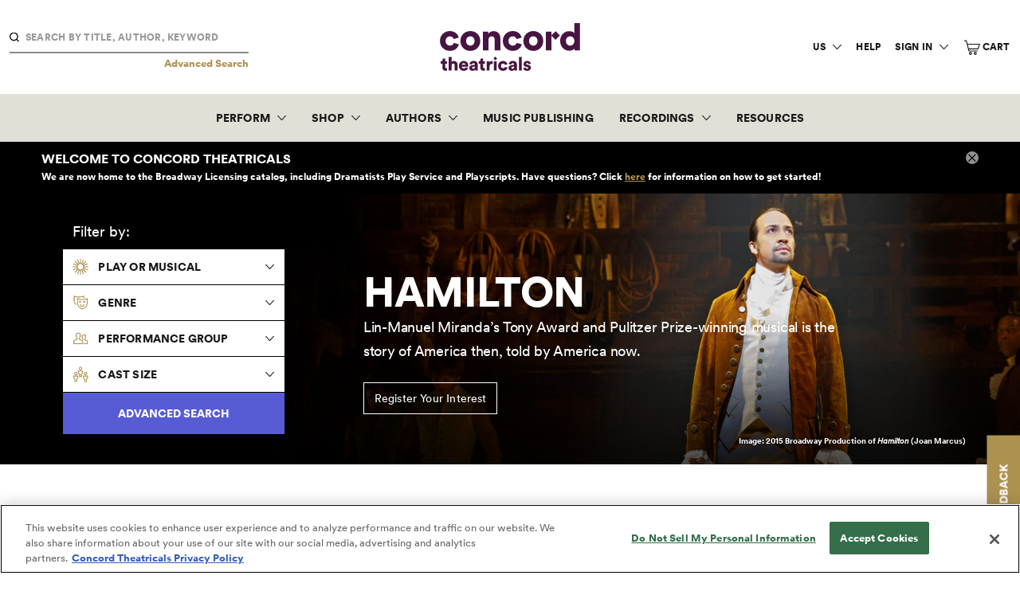

--- FILE ---
content_type: image/svg+xml
request_url: https://www.concordtheatricals.com/images/icon-burg.svg
body_size: 91
content:
<svg width="20px" height="14px" viewBox="0 0 20 14" version="1.1" xmlns="http://www.w3.org/2000/svg" xmlns:xlink="http://www.w3.org/1999/xlink">
    <g id="Footer" stroke="none" stroke-width="1" fill="none" fill-rule="evenodd" stroke-linecap="round" stroke-linejoin="round">
        <g id="Extra-Small-Devices-(-&lt;-768px-)---6col" transform="translate(-285.000000, -24.000000)" stroke="#000000" stroke-width="2">
            <g id="right-side" transform="translate(175.000000, 20.000000)">
                <g id="menu-icon" transform="translate(111.000000, 5.000000)">
                    <path d="M0,6 L18,6" id="Stroke-1"></path>
                    <path d="M0,0 L18,0" id="Stroke-3"></path>
                    <path d="M0,12 L18,12" id="Stroke-5"></path>
                </g>
            </g>
        </g>
    </g>
</svg>

--- FILE ---
content_type: image/svg+xml
request_url: https://www.concordtheatricals.com/images/icon-expand.svg?c5c1290299862e58ac7045d1dfae830c
body_size: -22
content:
<svg width="10px" height="10px" viewBox="0 0 10 10" version="1.1" xmlns="http://www.w3.org/2000/svg" xmlns:xlink="http://www.w3.org/1999/xlink">
    <g id="Page-1" stroke="none" stroke-width="1" fill="none" fill-rule="evenodd">
        <g id="Glyphs-/-UI-/-Accordion-/-Expand" fill-rule="nonzero" fill="#000000">
            <path d="M4,4 L1,4 L1,6 L4,6 L4,9 L6,9 L6,6 L9,6 L9,4 L6,4 L6,1 L4,1 L4,4 Z" id="Combined-Shape"></path>
        </g>
    </g>
</svg>

--- FILE ---
content_type: application/javascript; charset=utf-8
request_url: https://g10696554090.co/gr?id=-MKebOiNFO0ko2_OqND9&refurl=&winurl=https%3A%2F%2Fwww.concordtheatricals.com%2F
body_size: 76
content:
if (typeof georedirect1603811515324loaded === "function") { georedirect1603811515324loaded(); }if (typeof georedirectLoaded !== "undefined" && typeof georedirectLoaded["-MKebOiNFO0ko2_OqND9"] === "function") { georedirectLoaded["-MKebOiNFO0ko2_OqND9"](); }if (typeof georedirect1603811515324Status === "function") { georedirect1603811515324Status(0); }/*geo targetly - geo redirect - run*/

--- FILE ---
content_type: application/javascript; charset=utf-8
request_url: https://g10498469755.co/gr?id=-MKfVot32N2RxGotRw2I&refurl=&winurl=https%3A%2F%2Fwww.concordtheatricals.com%2F
body_size: 197
content:
if (typeof georedirect1603826568765loaded === "function") { georedirect1603826568765loaded(); }if (typeof georedirectLoaded !== "undefined" && typeof georedirectLoaded["-MKfVot32N2RxGotRw2I"] === "function") { georedirectLoaded["-MKfVot32N2RxGotRw2I"](); }if (typeof georedirect1603826568765Status === "function") { georedirect1603826568765Status(0); }

--- FILE ---
content_type: image/svg+xml
request_url: https://www.concordtheatricals.com/images/icon-carat.svg?ab241bc403788452d844ba12b9a2ea26
body_size: -8
content:
<?xml version="1.0" encoding="UTF-8"?>
<svg width="11px" height="6px" viewBox="0 0 11 6" version="1.1" xmlns="http://www.w3.org/2000/svg" xmlns:xlink="http://www.w3.org/1999/xlink">
    <g stroke="none" stroke-width="1" fill="none" fill-rule="evenodd">
        <g fill-rule="nonzero" fill="#333">
            <path d="M6.1875,5.25 L4.8125,5.25 L5.5,4.5 L6.1875,5.25 Z M9.625,0 L11,0 L5.5,6 L0,9.42055475e-16 L1.375,0 L5.5,4.5 L9.625,0 Z M6.1875,5.25 L4.8125,5.25 L5.5,4.5 L6.1875,5.25 Z M9.625,0 L11,0 L5.5,6 L0,9.42055475e-16 L1.375,0 L5.5,4.5 L9.625,0 Z"></path>
        </g>
    </g>
</svg>
